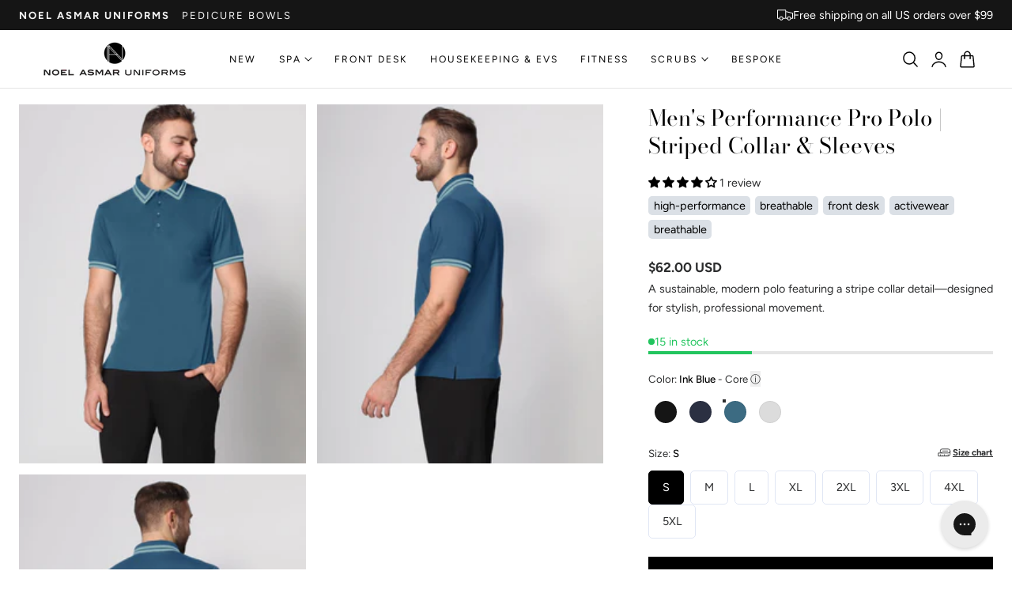

--- FILE ---
content_type: text/css
request_url: https://www.noelasmaruniforms.com/cdn/shop/t/221/assets/component-swatch.css?v=22052132714554383711767133917
body_size: -507
content:
.swatch{--swatch--size: 100%;--swatch--border-radius: var(--swatch-input--border-radius, 50%);display:block;width:var(--swatch--size);max-width:100%;aspect-ratio:1 / 1;background:var(--swatch--background);background-position:var(--swatch-focal-point, initial);background-size:cover;background-origin:border-box;border:.1rem solid rgba(var(--color-foreground)/ .15);border-radius:var(--swatch--border-radius)}.swatch--square{--swatch--border-radius: var(--swatch-input--border-radius, .2rem)}.swatch--rectangle{--swatch--border-radius: var(--swatch-input--border-radius, .2rem);height:100%;aspect-ratio:auto}.swatch--unavailable{border-style:dashed;border-color:rgba(var(--color-foreground)/ .5)}
/*# sourceMappingURL=/cdn/shop/t/221/assets/component-swatch.css.map?v=22052132714554383711767133917 */


--- FILE ---
content_type: text/css
request_url: https://www.noelasmaruniforms.com/cdn/shop/t/221/assets/section-footer.css?v=77947400839023180351767133944
body_size: 113
content:
.footer__section{--color-background: var(--color-footer-background);--color-foreground: var(--color-footer-text);--color-heading: var(--color-footer-heading);--color-link:var(--color-footer-link);--color-border:var(--color-footer-border);background-color:rgb(var(--color-background));padding-top:calc(var(--section-padding-top, 0px) * .75);padding-bottom:calc(var(--section-padding-bottom, 0px) * .75);color:rgb(var(--color-foreground))}@media screen and (min-width: 768px){.footer__section{padding-top:var(--section-padding-top, 0px);padding-bottom:var(--section-padding-bottom, 0px)}}.footer__section .link:hover,.footer__section .rte a:hover{color:rgb(var(--color-footer-link-hover))}.footer-block--newsletter,.footer-block--image,.footer-block--text{flex-basis:100%}collapsible-details .footer-block__heading{margin:0;padding:.5rem 0}.footer-block .footer-block__heading{color:rgb(var(--color-heading))}.footer-block--mobile .footer-block__heading,.footer-block--newsletter .footer-block__heading{margin-bottom:2rem}.footer__newsletter,.footer-block--text,.footer-block--menu{max-width:100%}.footer-block--menu,.footer-block--text,.footer-block--image,.footer-block--newsletter{flex-basis:100%}.footer__localization .localization-selector.link{--color-header-text: var(--color-foreground);font-size:var(--text-size-small);margin:0}.footer__localization .localization-form__select .icon-caret{right:1rem}.footer__localization .localization-selector{border:1px solid rgb(var(--color-border));padding-right:3rem}.footer__localization .disclosure__list-wrapper{margin-bottom:8px}.footer__localization .localization-form{padding:0}.footer__localization .localization-form:only-child{margin:0 1rem 0 0}@keyframes animateLocalization{0%{opacity:0}to{opacity:1}}@media screen and (max-width: 767px){.footer__content-bottom.scroll-trigger.animate--slide-in{animation:none;opacity:1;transform:inherit}}.footer-block collapsible-details{display:block}.footer-block .collapsible__content-inner{padding:0 0 2rem}.footer-block .collapsible-content__item>.accordion:first-of-type{border-top:none}.footer-block .collapsible-content__item>.accordion:last-child{border-bottom:none}.footer-block .collapsible__content-wrapper{transition:height .25s cubic-bezier(.4,0,.2,1);overflow:hidden;will-change:height}.footer-block .collapsible__content{transition:transform .25s cubic-bezier(.4,0,.2,1);will-change:transform}.footer-block details:not(.is-open) .collapsible__content{visibility:hidden;opacity:0}.footer-block details.is-open .collapsible__content{visibility:visible;opacity:1}.footer-block .summary__title+.icon-caret{height:1.2rem;width:1.2rem;top:calc(50% - .6rem);transition:transform .25s ease}.footer-block details.is-open>summary .icon-caret{transform:rotate(180deg)}.footer-block--menu collapsible-details{border-bottom:1px solid rgb(var(--color-border))}@media screen and (min-width: 768px){collapsible-details .footer-block__heading{margin-bottom:2rem;padding:0}.footer-block{flex:auto}.footer-block--menu{flex-shrink:0}.footer-block--menu collapsible-details{border-bottom:none}.footer-block--text{flex-basis:25%;max-width:380px}.footer-block--image{flex-basis:25%}.footer-block--newsletter{flex-basis:33.3333%;max-width:380px}.footer__newsletter{max-width:380px}.footer-block collapsible-details>details>summary{cursor:none;pointer-events:none}.footer-block collapsible-details>details>summary svg{display:none}.footer-block .footer-block__heading{max-width:100%}.footer-block .collapsible__content-inner{padding:0}.footer-block--menu{max-width:250px;min-width:140px}[data-responsive=true] .collapsible__content-wrapper{overflow:visible!important}}@media screen and (max-width: 767px){.footer-block collapsible-details .footer-block__heading{max-width:calc(100% - 3.5rem)}.footer-block .footer-block__heading{padding:1.8rem 0}.footer-block--newsletter .footer-block__heading{padding-bottom:0}.footer-block--text .footer-block__details-content{padding-bottom:1rem}}
/*# sourceMappingURL=/cdn/shop/t/221/assets/section-footer.css.map?v=77947400839023180351767133944 */
